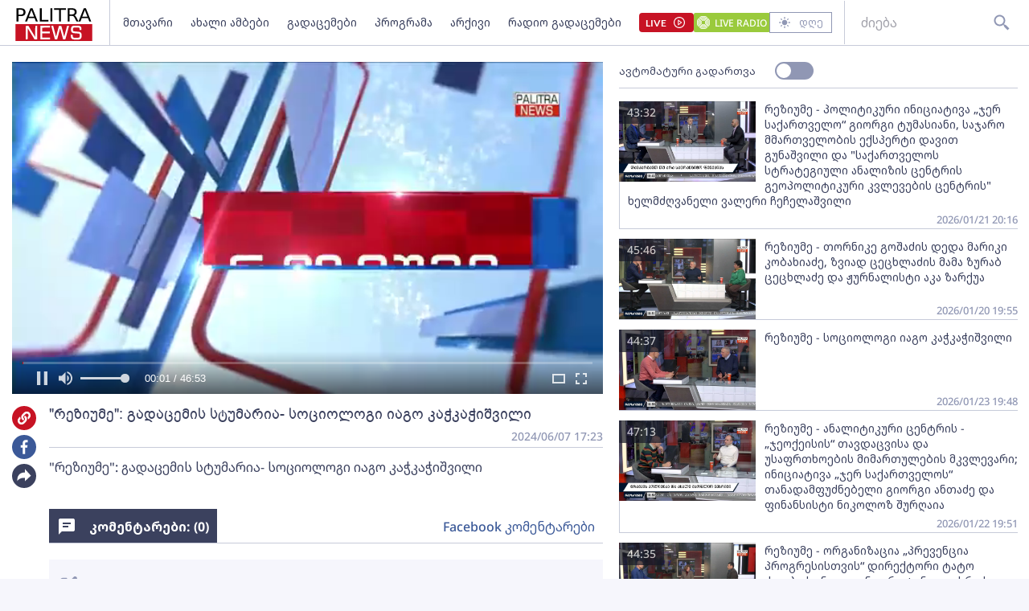

--- FILE ---
content_type: text/html; charset=utf-8
request_url: https://palitranews.ge/video/242977-reziume-gadacemis-stumaria-sociologi-iago-kachkachishvili/
body_size: 4166
content:
<!DOCTYPE html>
<html lang="ka">

<head>
    <meta http-equiv="content-type" content="text/html; charset=utf-8" />

    <link rel="icon" type="image/png" href="/static/img/logos/logo-icon-32.png">

    <meta name="viewport" content="width=device-width, user-scalable=yes, initial-scale=1, height=device-height" />

    

    <meta name="robots" content="index, follow" />
    <meta name="referrer" content="strict-origin-when-cross-origin">

    <title>"რეზიუმე": გადაცემის სტუმარია- სოციოლოგი იაგო კაჭკაჭიშვილი - Palitra News</title>

    <meta  name="title" content="&#34;რეზიუმე&#34;: გადაცემის სტუმარია- სოციოლოგი იაგო კაჭკაჭიშვილი" />
    <meta  name="image" content="https://video.ambebi.ge/files-6/2024/06-07/reziume-534491.jpg" />
    <meta  name="description" content="&#34;რეზიუმე&#34;: გადაცემის სტუმარია- სოციოლოგი იაგო კაჭკაჭიშვილი" />
    <meta  name="keywords" content="" />
    <link  rel="canonical" href="https://palitranews.ge/video/242977-reziume-gadacemis-stumaria-sociologi-iago-kachkachishvili/" />
    <meta  property="og:title" content="&#34;რეზიუმე&#34;: გადაცემის სტუმარია- სოციოლოგი იაგო კაჭკაჭიშვილი" />
    <meta  property="og:image" content="https://video.ambebi.ge/files-6/2024/06-07/reziume-534491.jpg" />
    <meta  property="og:image:secure_url" content="https://video.ambebi.ge/files-6/2024/06-07/reziume-534491.jpg" />
    <meta  property="og:description" content="&#34;რეზიუმე&#34;: გადაცემის სტუმარია- სოციოლოგი იაგო კაჭკაჭიშვილი" />
    <meta  property="og:url" content="https://palitranews.ge/video/242977-reziume-gadacemis-stumaria-sociologi-iago-kachkachishvili/" />
    <meta  property="og:type" content="website" />
    <meta  property="og:site_name" content="Palitra News" />
    <meta  property="og:locale" content="ka_GE" />
    <meta  name="twitter:title" content="&#34;რეზიუმე&#34;: გადაცემის სტუმარია- სოციოლოგი იაგო კაჭკაჭიშვილი" />
    <meta  name="twitter:image" content="https://video.ambebi.ge/files-6/2024/06-07/reziume-534491.jpg" />
    <meta  name="twitter:description" content="&#34;რეზიუმე&#34;: გადაცემის სტუმარია- სოციოლოგი იაგო კაჭკაჭიშვილი" />
    <meta  name="twitter:domain" content="palitranews.ge" />
    


    


    

    <!-- Global site tag (gtag.js) - Google Analytics
    <script async src="https://www.googletagmanager.com/gtag/js?id=UA-88937936-1"></script>
    <script>
        window.dataLayer = window.dataLayer || [];

        function gtag() {
            dataLayer.push(arguments);
        }
        gtag('js', new Date());

        gtag('config', 'UA-88937936-1');
    </script> -->

    
    <!-- Google tag (gtag.js) -->
<script async src="https://www.googletagmanager.com/gtag/js?id=G-ZPL7BM79D1"></script>
<script>
  window.dataLayer = window.dataLayer || [];
  function gtag(){dataLayer.push(arguments);}
  gtag('js', new Date());

  gtag('config', 'G-ZPL7BM79D1');
</script><script type="text/javascript" src="//advertlinege.adocean.pl/files/js/ado.js"></script>
<script type="text/javascript">
/* (c)AdOcean 2003-2021 */
        if(typeof ado!=="object"){
            ado={};
            ado.config=ado.preview=ado.placement=ado.master=ado.slave=function(){};}
        ado.config({
            mode: "new", 
            xml: false, 
            consent: true, 
            characterEncoding: true});
            ado.preview({enabled: true});
</script>
<!-- start master -->
<script type="text/javascript">

const adokey = 'z9JRWckEHHuzRKwjFZt5PmaJ7uf1L5tA6rGI.raLeV7.J7'

ado.master({id: adokey, server: 'advertlinege.adocean.pl' });
</script>
<!--  end master  --><script>
(function(){
    const vast_xml_url = "https://advertlinege.adocean.pl/ad.xml?id=0jaalScToysKGfOS5Fp0Aem2YytgQxIBP0pJXQBfF.r.N7"

    window.ADLIST =  [
        {
            roll: "preRoll",
            vastTag: vast_xml_url,
            options: {
                tag: "preroll",
                index: 0,
            },
        },
        {
            roll: "midRoll",
            timer: 8,
            vastTag: vast_xml_url,
            options: {
                tag: "overlay",
                index: 0,
            },
        },
        {
            roll: "midRoll",
            timer: 41,
            vastTag: vast_xml_url,
            options: {
                tag: "overlay",
                index: 0,
            },
        },
        {
            roll: "midRoll",
            timer: 75,
            vastTag: vast_xml_url,
            options: {
                tag: "overlay",
                index: 0,
            },
        },
    ]
})()
</script><div id="fb-root"></div>
<script async defer crossorigin="anonymous" src="https://connect.facebook.net/ka_GE/sdk.js#xfbml=1&version=v12.0" nonce="ZggGwULX"></script><script defer id="exco-sdk" src="https://embed.ex.co/sdk.js"></script>
<script defer id="apester-sdk" src="https://static.apester.com/js/sdk/latest/apester-sdk.js"></script><script async src="https://h5p.org/sites/all/modules/h5p/library/js/h5p-resizer.js"></script><script async src="//www.instagram.com/embed.js"></script><script>
    window.CONST_LINKS = Object.freeze({
        "RADIO_URL": "http://radiopalitra.ge/?from=palitranews.ge",
        "BPN_URL": "//bpn.ge/?from=palitranews.ge",
        "FB_PAGE_URL": "https://www.facebook.com/PalitranewsTV",
        "PALITRANEWS_STREAM_LINK": "https://live.palitranews.ge/hls/palitratv/index.m3u8",
        "PALITRANEWS_LIVE_LINK": "//live.palitranews.ge/"
    })
</script><script>

!function(f,b,e,v,n,t,s)

{if(f.fbq)return;n=f.fbq=function(){n.callMethod?

n.callMethod.apply(n,arguments):n.queue.push(arguments)};

if(!f._fbq)f._fbq=n;n.push=n;n.loaded=!0;n.version='2.0';

n.queue=[];t=b.createElement(e);t.async=!0;

t.src=v;s=b.getElementsByTagName(e)[0];

s.parentNode.insertBefore(t,s)}(window, document,'script',

'https://connect.facebook.net/en_US/fbevents.js');

fbq('init', '701020581767789');

fbq('track', 'PageView');

</script>

<noscript><img height="1" width="1" style="display:none"

src="https://www.facebook.com/tr?id=701020581767789&ev=PageView&noscript=1"

/></noscript><!-- Meta Pixel Code -->
<script>
!function(f,b,e,v,n,t,s)
{if(f.fbq)return;n=f.fbq=function(){n.callMethod?
n.callMethod.apply(n,arguments):n.queue.push(arguments)};
if(!f._fbq)f._fbq=n;n.push=n;n.loaded=!0;n.version='2.0';
n.queue=[];t=b.createElement(e);t.async=!0;
t.src=v;s=b.getElementsByTagName(e)[0];
s.parentNode.insertBefore(t,s)}(window, document,'script',
'https://connect.facebook.net/en_US/fbevents.js');
fbq('init', '567091472295426');
fbq('track', 'PageView');
</script>
<noscript><img height="1" width="1" style="display:none"
src="https://www.facebook.com/tr?id=567091472295426&ev=PageView&noscript=1"
/></noscript>
<!-- End Meta Pixel Code --><script src="https://cdn.admixer.net/scripts3/loader2.js" async data-sender="admixer" data-inv="//inv-nets.admixer.net/" data-r="always" data-bundle="desktop"></script>

    

    <script>
        window.CONST = Object.freeze({
            media_url: "/media/",
            static_url: "/static/",
            now: "2026-01-26T06:44:28+0400",
            nowStamp: "1769395468356",
            csrfmiddlewaretoken: "q9UBz1szlNcTBMRoFj8JLvDtzGWpP6zFgzArZMN9ZTMr9huLLpDhAOyBJFtLpkZO"
        })
    </script>

    <link rel="stylesheet" href="/static/fluidplayer/fluidplayer.css">
    <script src="/static/fluidplayer/fluidplayer.min.js"></script>
    <script src="/static/fluidplayer/hls.min.js"></script>


    <link rel="stylesheet" href="/static/bundle/main.gjnhnvs2q2mjrbd.css">

</head>

<body>
    


    <div id="admixer_async_657421033" data-zone="8397631c-a17f-49a1-b36f-c3607df7361e" data-sender="admixer"></div> <script>(window.globalAmlAds = window.globalAmlAds || []).push('admixer_async_657421033')</script>

    <div id="app"></div>

    <div class="server-side-render" hidden>
        

<h1>"რეზიუმე": გადაცემის სტუმარია- სოციოლოგი იაგო კაჭკაჭიშვილი - Palitra News</h1>








<div itemscope itemid="#article-242977">
    <a href="/video/242977-reziume-gadacemis-stumaria-sociologi-iago-kachkachishvili/" itemprop="url">
        <h2 itemprop="name">"რეზიუმე": გადაცემის სტუმარია- სოციოლოგი იაგო კაჭკაჭიშვილი</h2>
    </a>
    <meta itemprop="datePublished" content="2024-06-07">
    <time datetime="2024-06-07T17:23:00+0400">2024-06-07 17:23:00+04:00</time>
    <link itemprop="video" href="https://video.ambebi.ge/files-6/2024/06-07/reziume-534491.mp4" />
    <link itemprop="image" href="https://video.ambebi.ge/files-6/2024/06-07/reziume-534491.jpg" />

    <div itemprop="description"><p>"რეზიუმე": გადაცემის სტუმარია- სოციოლოგი იაგო კაჭკაჭიშვილი</p></div>
</div>




    </div>


    
    


    

    <script type="module" src="/static/bundle/es-gjnhnvs2q2mjrbd/main.js"></script>

    <script nomodule src="/static/js/require.min.js"></script>
    <script nomodule>
        requirejs.config({
            baseUrl: "/static",
        });
        requirejs(["/static/bundle/amd-gjnhnvs2q2mjrbd/main.js"]);
    </script>
    


    <div style="display:none;">
    <script async src="//counter.top.ge/counter.js"></script>
    <div id="top-ge-counter-container" data-site-id="107190"></div>
</div>



<script>
window.addEventListener("dcomponent-footer-mounted", (e) => {
    setTimeout(() => {
        const topge = document.querySelector('#top-ge-counter-container')
        const topgeDivs = document.querySelectorAll("footer #top-ge")
        console.log({topgeDivs, topge})
        
        if (!topge) return console.warn("can't find topge id");
        if (!Array.from(topgeDivs).length) return console.log("can't find topgeDiv");

        topgeDivs.forEach((el,index) => {
            console.log({el, index})
            const target = index > 0
                ? topge.cloneNode(true)
                : topge
            el.appendChild(target)
        })
    },1000)
})
</script><script>
    window.ado_count = 0
    window.addEventListener('route-changed', () => {
        console.log("-> ROUTE CHANGED")
        let ado_master_key;
        try {
            if (ado.masterSlaves) {
                console.log("--> masterSlaves FOUND")
                ado_master_key = Object.keys(ado.masterSlaves)[0];
                if (ado_master_key) {
                    ado.refresh(ado_master_key);
                    window.ado_count += 1;
                    console.log("---> ado_master_key FOUND", window.ado_count);
                }
            } else {
                console.log("- ado.masterSlaves NOT FOUND")
            }
        } catch (e) {
            console.warn(e);
        }
    });
</script><script>
    window.addEventListener("dcomponent-article-bottom-mounted", (e) => {

        const div = e.detail;
        /*

        const key = "4157e8a8-a591-4c6d-a1ca-146d16f298ae"

        const el = document.createElement("div")

        el.setAttribute("data-placement-id", key)
        el.setAttribute("data-container", "exco-placement")

        el.setAttribute("data-show-share", "false")
        el.setAttribute("data-show-info", "false")

        el.className = "exco"

        div.appendChild(el)

        Playbuzz.render()
        */

        const render = () => {
            var playBuzz = {
                html: '<div class="exco" data-id="4157e8a8-a591-4c6d-a1ca-146d16f298ae" data-show-share="false" data-show-info="false"></div>',
                func: function(){
                    var id = 'exco-sdk'
                    var scriptEl = document.querySelector(id);

                    if(scriptEl){
                        scriptEl.remove();
                    };
                    scriptEl = document.createElement('script');
                    scriptEl.id = id;
                    scriptEl.src = 'https://embed.ex.co/sdk.js';

                    document.body.appendChild(scriptEl);
                }
            }

            div.innerHTML = playBuzz.html

            playBuzz.func();
            

        }

        render()

    })
</script><script src="https://myquiz.ge/static/pollwidgets/palettepq_sdk.js?v=3"></script>

<script>
document.addEventListener('DOMContentLoaded', (event) => {
    setTimeout(() => {
        initQuiz();
    }, 3000);
});

window.addEventListener('route-change', function(e) {
    setTimeout(() => {
        initQuiz(true);
    }, 1000);
});
</script><style>
.article__content p {
    margin-bottom: 8px;
}

.main-article .title {
    width: 100%;
}
</style><script>
    document.addEventListener("DOMContentLoaded", function () {
        const fix = () => {
            const atag = Array.from(document.querySelectorAll("footer a")).find(
                (a) => a.hostname.indexOf("adline.ge") != -1
            );

            atag.onclick = function (e) {
                e.preventDefault();
                window.open(atag.href);
            };
        };

        setTimeout(fix, 500);
    });
</script>

</body>

</html>

--- FILE ---
content_type: image/svg+xml
request_url: https://palitranews.ge/static/icons/buttons/play.svg?type=svg
body_size: 1028
content:
<svg width="16" height="16" viewBox="0 0 14 14" fill="none" xmlns="http://www.w3.org/2000/svg">
  <path d="M7 0.875C3.61758 0.875 0.875 3.61758 0.875 7C0.875 10.3824 3.61758 13.125 7 13.125C10.3824 13.125 13.125 10.3824 13.125 7C13.125 3.61758 10.3824 0.875 7 0.875ZM7 12.0859C4.1918 12.0859 1.91406 9.8082 1.91406 7C1.91406 4.1918 4.1918 1.91406 7 1.91406C9.8082 1.91406 12.0859 4.1918 12.0859 7C12.0859 9.8082 9.8082 12.0859 7 12.0859Z" fill="white"/>
  <path d="M9.83555 6.82368L5.78731 3.88422C5.75484 3.86042 5.7164 3.84611 5.67627 3.84287C5.63615 3.83963 5.59591 3.8476 5.56004 3.86588C5.52418 3.88417 5.4941 3.91206 5.47315 3.94644C5.4522 3.98081 5.44122 4.02033 5.44141 4.06059V9.9395C5.44141 10.1186 5.64375 10.2198 5.78731 10.1159L9.83555 7.17641C9.8635 7.15627 9.88626 7.12978 9.90196 7.09911C9.91766 7.06845 9.92585 7.03449 9.92585 7.00004C9.92585 6.96559 9.91766 6.93164 9.90196 6.90097C9.88626 6.87031 9.8635 6.84382 9.83555 6.82368ZM6.31367 8.65571V5.34438L8.59278 7.00004L6.31367 8.65571Z" fill="white"/>
</svg>


--- FILE ---
content_type: application/javascript
request_url: https://palitranews.ge/static/bundle/es-gjnhnvs2q2mjrbd/Left-e5cb772e.js
body_size: 7776
content:
function t(n){return t="function"==typeof Symbol&&"symbol"==typeof Symbol.iterator?function(t){return typeof t}:function(t){return t&&"function"==typeof Symbol&&t.constructor===Symbol&&t!==Symbol.prototype?"symbol":typeof t},t(n)}function n(){/*! regenerator-runtime -- Copyright (c) 2014-present, Facebook, Inc. -- license (MIT): https://github.com/facebook/regenerator/blob/main/LICENSE */n=function(){return r};var r={},e=Object.prototype,o=e.hasOwnProperty,i="function"==typeof Symbol?Symbol:{},a=i.iterator||"@@iterator",c=i.asyncIterator||"@@asyncIterator",u=i.toStringTag||"@@toStringTag";function l(t,n,r){return Object.defineProperty(t,n,{value:r,enumerable:!0,configurable:!0,writable:!0}),t[n]}try{l({},"")}catch(t){l=function(t,n,r){return t[n]=r}}function s(t,n,r,e){var o=n&&n.prototype instanceof p?n:p,i=Object.create(o.prototype),a=new j(e||[]);return i._invoke=function(t,n,r){var e="suspendedStart";return function(o,i){if("executing"===e)throw new Error("Generator is already running");if("completed"===e){if("throw"===o)throw i;return k()}for(r.method=o,r.arg=i;;){var a=r.delegate;if(a){var c=x(a,r);if(c){if(c===d)continue;return c}}if("next"===r.method)r.sent=r._sent=r.arg;else if("throw"===r.method){if("suspendedStart"===e)throw e="completed",r.arg;r.dispatchException(r.arg)}else"return"===r.method&&r.abrupt("return",r.arg);e="executing";var u=f(t,n,r);if("normal"===u.type){if(e=r.done?"completed":"suspendedYield",u.arg===d)continue;return{value:u.arg,done:r.done}}"throw"===u.type&&(e="completed",r.method="throw",r.arg=u.arg)}}}(t,r,a),i}function f(t,n,r){try{return{type:"normal",arg:t.call(n,r)}}catch(t){return{type:"throw",arg:t}}}r.wrap=s;var d={};function p(){}function m(){}function h(){}var v={};l(v,a,(function(){return this}));var y=Object.getPrototypeOf,g=y&&y(y(L([])));g&&g!==e&&o.call(g,a)&&(v=g);var w=h.prototype=p.prototype=Object.create(v);function b(t){["next","throw","return"].forEach((function(n){l(t,n,(function(t){return this._invoke(n,t)}))}))}function $(n,r){function e(i,a,c,u){var l=f(n[i],n,a);if("throw"!==l.type){var s=l.arg,d=s.value;return d&&"object"==t(d)&&o.call(d,"__await")?r.resolve(d.__await).then((function(t){e("next",t,c,u)}),(function(t){e("throw",t,c,u)})):r.resolve(d).then((function(t){s.value=t,c(s)}),(function(t){return e("throw",t,c,u)}))}u(l.arg)}var i;this._invoke=function(t,n){function o(){return new r((function(r,o){e(t,n,r,o)}))}return i=i?i.then(o,o):o()}}function x(t,n){var r=t.iterator[n.method];if(void 0===r){if(n.delegate=null,"throw"===n.method){if(t.iterator.return&&(n.method="return",n.arg=void 0,x(t,n),"throw"===n.method))return d;n.method="throw",n.arg=new TypeError("The iterator does not provide a 'throw' method")}return d}var e=f(r,t.iterator,n.arg);if("throw"===e.type)return n.method="throw",n.arg=e.arg,n.delegate=null,d;var o=e.arg;return o?o.done?(n[t.resultName]=o.value,n.next=t.nextLoc,"return"!==n.method&&(n.method="next",n.arg=void 0),n.delegate=null,d):o:(n.method="throw",n.arg=new TypeError("iterator result is not an object"),n.delegate=null,d)}function _(t){var n={tryLoc:t[0]};1 in t&&(n.catchLoc=t[1]),2 in t&&(n.finallyLoc=t[2],n.afterLoc=t[3]),this.tryEntries.push(n)}function E(t){var n=t.completion||{};n.type="normal",delete n.arg,t.completion=n}function j(t){this.tryEntries=[{tryLoc:"root"}],t.forEach(_,this),this.reset(!0)}function L(t){if(t){var n=t[a];if(n)return n.call(t);if("function"==typeof t.next)return t;if(!isNaN(t.length)){var r=-1,e=function n(){for(;++r<t.length;)if(o.call(t,r))return n.value=t[r],n.done=!1,n;return n.value=void 0,n.done=!0,n};return e.next=e}}return{next:k}}function k(){return{value:void 0,done:!0}}return m.prototype=h,l(w,"constructor",h),l(h,"constructor",m),m.displayName=l(h,u,"GeneratorFunction"),r.isGeneratorFunction=function(t){var n="function"==typeof t&&t.constructor;return!!n&&(n===m||"GeneratorFunction"===(n.displayName||n.name))},r.mark=function(t){return Object.setPrototypeOf?Object.setPrototypeOf(t,h):(t.__proto__=h,l(t,u,"GeneratorFunction")),t.prototype=Object.create(w),t},r.awrap=function(t){return{__await:t}},b($.prototype),l($.prototype,c,(function(){return this})),r.AsyncIterator=$,r.async=function(t,n,e,o,i){void 0===i&&(i=Promise);var a=new $(s(t,n,e,o),i);return r.isGeneratorFunction(n)?a:a.next().then((function(t){return t.done?t.value:a.next()}))},b(w),l(w,u,"Generator"),l(w,a,(function(){return this})),l(w,"toString",(function(){return"[object Generator]"})),r.keys=function(t){var n=[];for(var r in t)n.push(r);return n.reverse(),function r(){for(;n.length;){var e=n.pop();if(e in t)return r.value=e,r.done=!1,r}return r.done=!0,r}},r.values=L,j.prototype={constructor:j,reset:function(t){if(this.prev=0,this.next=0,this.sent=this._sent=void 0,this.done=!1,this.delegate=null,this.method="next",this.arg=void 0,this.tryEntries.forEach(E),!t)for(var n in this)"t"===n.charAt(0)&&o.call(this,n)&&!isNaN(+n.slice(1))&&(this[n]=void 0)},stop:function(){this.done=!0;var t=this.tryEntries[0].completion;if("throw"===t.type)throw t.arg;return this.rval},dispatchException:function(t){if(this.done)throw t;var n=this;function r(r,e){return a.type="throw",a.arg=t,n.next=r,e&&(n.method="next",n.arg=void 0),!!e}for(var e=this.tryEntries.length-1;e>=0;--e){var i=this.tryEntries[e],a=i.completion;if("root"===i.tryLoc)return r("end");if(i.tryLoc<=this.prev){var c=o.call(i,"catchLoc"),u=o.call(i,"finallyLoc");if(c&&u){if(this.prev<i.catchLoc)return r(i.catchLoc,!0);if(this.prev<i.finallyLoc)return r(i.finallyLoc)}else if(c){if(this.prev<i.catchLoc)return r(i.catchLoc,!0)}else{if(!u)throw new Error("try statement without catch or finally");if(this.prev<i.finallyLoc)return r(i.finallyLoc)}}}},abrupt:function(t,n){for(var r=this.tryEntries.length-1;r>=0;--r){var e=this.tryEntries[r];if(e.tryLoc<=this.prev&&o.call(e,"finallyLoc")&&this.prev<e.finallyLoc){var i=e;break}}i&&("break"===t||"continue"===t)&&i.tryLoc<=n&&n<=i.finallyLoc&&(i=null);var a=i?i.completion:{};return a.type=t,a.arg=n,i?(this.method="next",this.next=i.finallyLoc,d):this.complete(a)},complete:function(t,n){if("throw"===t.type)throw t.arg;return"break"===t.type||"continue"===t.type?this.next=t.arg:"return"===t.type?(this.rval=this.arg=t.arg,this.method="return",this.next="end"):"normal"===t.type&&n&&(this.next=n),d},finish:function(t){for(var n=this.tryEntries.length-1;n>=0;--n){var r=this.tryEntries[n];if(r.finallyLoc===t)return this.complete(r.completion,r.afterLoc),E(r),d}},catch:function(t){for(var n=this.tryEntries.length-1;n>=0;--n){var r=this.tryEntries[n];if(r.tryLoc===t){var e=r.completion;if("throw"===e.type){var o=e.arg;E(r)}return o}}throw new Error("illegal catch attempt")},delegateYield:function(t,n,r){return this.delegate={iterator:L(t),resultName:n,nextLoc:r},"next"===this.method&&(this.arg=void 0),d}},r}function r(t,n,r,e,o,i,a){try{var c=t[i](a),u=c.value}catch(t){return void r(t)}c.done?n(u):Promise.resolve(u).then(e,o)}function e(t){return function(){var n=this,e=arguments;return new Promise((function(o,i){var a=t.apply(n,e);function c(t){r(a,o,i,c,u,"next",t)}function u(t){r(a,o,i,c,u,"throw",t)}c(void 0)}))}}function o(t,n){for(var r=0;r<n.length;r++){var e=n[r];e.enumerable=e.enumerable||!1,e.configurable=!0,"value"in e&&(e.writable=!0),Object.defineProperty(t,e.key,e)}}function i(t,n,r){return n&&o(t.prototype,n),r&&o(t,r),Object.defineProperty(t,"prototype",{writable:!1}),t}function a(t,n){if(!(t instanceof n))throw new TypeError("Cannot call a class as a function")}function c(t,n){if("function"!=typeof n&&null!==n)throw new TypeError("Super expression must either be null or a function");t.prototype=Object.create(n&&n.prototype,{constructor:{value:t,writable:!0,configurable:!0}}),Object.defineProperty(t,"prototype",{writable:!1}),n&&u(t,n)}function u(t,n){return u=Object.setPrototypeOf?Object.setPrototypeOf.bind():function(t,n){return t.__proto__=n,t},u(t,n)}function l(t){var n=function(){if("undefined"==typeof Reflect||!Reflect.construct)return!1;if(Reflect.construct.sham)return!1;if("function"==typeof Proxy)return!0;try{return Boolean.prototype.valueOf.call(Reflect.construct(Boolean,[],(function(){}))),!0}catch(t){return!1}}();return function(){var r,e=d(t);if(n){var o=d(this).constructor;r=Reflect.construct(e,arguments,o)}else r=e.apply(this,arguments);return s(this,r)}}function s(n,r){if(r&&("object"===t(r)||"function"==typeof r))return r;if(void 0!==r)throw new TypeError("Derived constructors may only return object or undefined");return f(n)}function f(t){if(void 0===t)throw new ReferenceError("this hasn't been initialised - super() hasn't been called");return t}function d(t){return d=Object.setPrototypeOf?Object.getPrototypeOf.bind():function(t){return t.__proto__||Object.getPrototypeOf(t)},d(t)}function p(t,n){return function(t){if(Array.isArray(t))return t}(t)||function(t,n){var r=null==t?null:"undefined"!=typeof Symbol&&t[Symbol.iterator]||t["@@iterator"];if(null==r)return;var e,o,i=[],a=!0,c=!1;try{for(r=r.call(t);!(a=(e=r.next()).done)&&(i.push(e.value),!n||i.length!==n);a=!0);}catch(t){c=!0,o=t}finally{try{a||null==r.return||r.return()}finally{if(c)throw o}}return i}(t,n)||function(t,n){if(!t)return;if("string"==typeof t)return m(t,n);var r=Object.prototype.toString.call(t).slice(8,-1);"Object"===r&&t.constructor&&(r=t.constructor.name);if("Map"===r||"Set"===r)return Array.from(t);if("Arguments"===r||/^(?:Ui|I)nt(?:8|16|32)(?:Clamped)?Array$/.test(r))return m(t,n)}(t,n)||function(){throw new TypeError("Invalid attempt to destructure non-iterable instance.\nIn order to be iterable, non-array objects must have a [Symbol.iterator]() method.")}()}function m(t,n){(null==n||n>t.length)&&(n=t.length);for(var r=0,e=new Array(n);r<n;r++)e[r]=t[r];return e}import{S as h,i as v,s as y,f as g,H as w,g as b,h as $,j as x,k as _,x as E,p as j,o as L,c as k,m as O,y as P,z as S,t as T,a as A,d as N,I,l as U,n as G,B as F,C as R,D as C,v as M,w as q,E as B,e as W,u as D,F as Y,G as z,J as H,q as J,K}from"./main-1bd09f12.js";import{a as V}from"./article-af208c6a.js";import{a as Q}from"./alreadyPlayed-a3c71e8d.js";import{I as X}from"./Image-701511d5.js";import{f as Z}from"./time-80a1ad3e.js";import{u as tt,A as nt}from"./AllShare-13baac16.js";import{i as rt}from"./init-1f3a9dae.js";import"./useProgramVideos-b00d9726.js";import"./localstorage-b3d4765b.js";var et=function(t){var n=t.poster,r=t.src;return"string"!=typeof n||""==n?r.replace(/\.\w+$/,".jpg"):n.startsWith("http")?n:window.CONST.media_url+n.replace(/^\/+/,"")};function ot(t){var n,r,e,o,i;return{c:function(){n=g("div"),r=new w(!1),e=b(),o=new w(!1),r.a=e,o.a=null,$(n,"class",i="article__content mb-10 "+t[0])},m:function(i,a){x(i,n,a),r.m(t[1],n),_(n,e),o.m(t[2],n)},p:function(t,e){var a=p(e,1)[0];2&a&&r.p(t[1]),4&a&&o.p(t[2]),1&a&&i!==(i="article__content mb-10 "+t[0])&&$(n,"class",i)},i:E,o:E,d:function(t){t&&j(n)}}}function it(t,n,r){var e=n.class,o=void 0===e?"":e,i=n.introtext,a=void 0===i?"":i,c=n.description;return L((function(){try{document.querySelectorAll(".article__content p iframe").forEach((function(t){return t.parentElement.classList.add("aspect-ratio")}))}catch(t){console.warn(t)}})),t.$$set=function(t){"class"in t&&r(0,o=t.class),"introtext"in t&&r(1,a=t.introtext),"description"in t&&r(2,c=t.description)},[o,a,c]}var at=function(t){c(r,h);var n=l(r);function r(t){var e;return a(this,r),e=n.call(this),v(f(e),t,it,ot,y,{class:0,introtext:1,description:2}),e}return i(r)}();function ct(t){for(var n,r,e=[t[1]],o={},i=0;i<e.length;i+=1)o=F(o,e[i]);return(n=new nt({props:o})).$on("close",t[7]),{c:function(){k(n.$$.fragment)},m:function(t,e){O(n,t,e),r=!0},p:function(t,r){var o=2&r?P(e,[S(t[1])]):{};n.$set(o)},i:function(t){r||(T(n.$$.fragment,t),r=!0)},o:function(t){A(n.$$.fragment,t),r=!1},d:function(t){N(n,t)}}}function ut(t){var n,r,e,o,i,a,c,u,l,s,f,d,m=t[2]&&ct(t);return(o=new I({props:{path:"buttons/share/article/link"}})).$on("click",t[8]),(c=new I({props:{path:"buttons/share/article/fb"}})).$on("click",t[4]),(s=new I({props:{path:"buttons/share/article/general-share"}})).$on("click",t[5]),{c:function(){n=g("ul"),m&&m.c(),r=b(),e=g("li"),k(o.$$.fragment),i=b(),a=g("li"),k(c.$$.fragment),u=b(),l=g("li"),k(s.$$.fragment),$(e,"class","mr-6 md:mr-0 "+t[3]),$(a,"class","mr-6 md:mr-0 "+t[3]),$(l,"class",t[3]),$(n,"class",f="flex md:flex-col ".concat(t[0]))},m:function(t,f){x(t,n,f),m&&m.m(n,null),_(n,r),_(n,e),O(o,e,null),_(n,i),_(n,a),O(c,a,null),_(n,u),_(n,l),O(s,l,null),d=!0},p:function(t,e){var o=p(e,1)[0];t[2]?m?(m.p(t,o),4&o&&T(m,1)):((m=ct(t)).c(),T(m,1),m.m(n,r)):m&&(U(),A(m,1,1,(function(){m=null})),G()),(!d||1&o&&f!==(f="flex md:flex-col ".concat(t[0])))&&$(n,"class",f)},i:function(t){d||(T(m),T(o.$$.fragment,t),T(c.$$.fragment,t),T(s.$$.fragment,t),d=!0)},o:function(t){A(m),A(o.$$.fragment,t),A(c.$$.fragment,t),A(s.$$.fragment,t),d=!1},d:function(t){t&&j(n),m&&m.d(),N(o),N(c),N(s)}}}function lt(t,r,o){var i=r.class,a=void 0===i?"":i,c=r.shareProps,u=r.alignMiddle,l=void 0!==u&&u,s=!1,f=l?"flex items-center":"",d=tt(c).onFbShare,p=function(){var t=e(n().mark((function t(){var r,e,i,a,u;return n().wrap((function(t){for(;;)switch(t.prev=t.next){case 0:if(!R){t.next=14;break}return t.prev=1,i=document.location.origin+((null===(r=c)||void 0===r?void 0:r.oldUrl)||(null===(e=c)||void 0===e?void 0:e.link)),a={title:c.shareTitle,text:c.shareTitle,url:i},t.next=6,navigator.share(a);case 6:t.next=12;break;case 8:t.prev=8,t.t0=t.catch(1),u=t.t0.message,console.warn(u);case 12:t.next=15;break;case 14:o(2,s=!0);case 15:case"end":return t.stop()}}),t,null,[[1,8]])})));return function(){return t.apply(this,arguments)}}();return t.$$set=function(t){"class"in t&&o(0,a=t.class),"shareProps"in t&&o(1,c=t.shareProps),"alignMiddle"in t&&o(6,l=t.alignMiddle)},[a,c,s,f,d,p,l,function(){return o(2,s=!1)},function(){return C(document.location.origin+c.link)}]}var st=function(t){c(r,h);var n=l(r);function r(t){var e;return a(this,r),e=n.call(this),v(f(e),t,lt,ut,y,{class:0,shareProps:1,alignMiddle:6}),e}return i(r)}();function ft(t){var n,r,e,o,i,a,c,u,l,s,f,d=Z(t[2])+"";return a=new st({props:{alignMiddle:!0,shareProps:t[3],class:"flex md:hidden article__intro--share w-max mb-2"}}),{c:function(){n=g("div"),r=g("h1"),e=M(t[1]),o=b(),i=g("div"),k(a.$$.fragment),c=b(),u=g("time"),l=M(d),$(r,"class","article__intro--title -mt-1 mb-4 font-sans text-lg md:mb-1"),$(u,"datetime",t[2]),$(u,"class","article__intro--time text-icons align-center flex justify-end text-sm"),$(i,"class","flex items-center justify-between md:block"),$(n,"class",s="article__intro pb-1 md:mb-3 "+t[0])},m:function(t,s){x(t,n,s),_(n,r),_(r,e),_(n,o),_(n,i),O(a,i,null),_(i,c),_(i,u),_(u,l),f=!0},p:function(t,r){var o=p(r,1)[0];(!f||2&o)&&q(e,t[1]),(!f||4&o)&&d!==(d=Z(t[2])+"")&&q(l,d),(!f||4&o)&&$(u,"datetime",t[2]),(!f||1&o&&s!==(s="article__intro pb-1 md:mb-3 "+t[0]))&&$(n,"class",s)},i:function(t){f||(T(a.$$.fragment,t),f=!0)},o:function(t){A(a.$$.fragment,t),f=!1},d:function(t){t&&j(n),N(a)}}}function dt(t,n,r){var e=n.class,o=void 0===e?"":e,i=n.title,a=n.date,c=n.link,u=n.oldUrl,l={link:c,shareTitle:i,oldUrl:u||c};return t.$$set=function(t){"class"in t&&r(0,o=t.class),"title"in t&&r(1,i=t.title),"date"in t&&r(2,a=t.date),"link"in t&&r(4,c=t.link),"oldUrl"in t&&r(5,u=t.oldUrl)},[o,i,a,l,c,u]}var pt=function(t){c(r,h);var n=l(r);function r(t){var e;return a(this,r),e=n.call(this),v(f(e),t,dt,ft,y,{class:0,title:1,date:2,link:4,oldUrl:5}),e}return i(r)}();function mt(t){var n,r,e,o,i,a;return{c:function(){n=g("div"),r=g("video"),e=g("source"),B(e.src,o=t[2])||$(e,"src",o),$(e,"type","video/mp4"),r.playsInline=!0,r.controls=!0,$(r,"preload","auto"),$(r,"poster",i=et({poster:t[1],src:t[2]})),$(n,"class",a="video aspect-video ".concat(t[0]))},m:function(o,i){x(o,n,i),_(n,r),_(r,e),t[4](r)},p:function(t,c){var u=p(c,1)[0];4&u&&!B(e.src,o=t[2])&&$(e,"src",o),6&u&&i!==(i=et({poster:t[1],src:t[2]}))&&$(r,"poster",i),1&u&&a!==(a="video aspect-video ".concat(t[0]))&&$(n,"class",a)},i:E,o:E,d:function(r){r&&j(n),t[4](null)}}}function ht(t,n,r){var e,o,i=n.class,a=void 0===i?"":i,c=n.poster,u=n.url;L((function(){if("function"!=typeof fluidPlayer)return console.warn("'fluidPlayer' is not a function");window.addEventListener("route-changed",l),window.addEventListener("popstate",l),o=rt({vid:e,autoPlay:!0,playbackRateEnabled:!0},u)}));var l=function(){var t,n;null===(t=o)||void 0===t||t.destroy(),null===(n=document.querySelectorAll(".article .fluid_video_wrapper"))||void 0===n||n.forEach((function(t){null==t||t.remove()}))};return W((function(){var t;window.removeEventListener("route-changed",l),window.removeEventListener("popstate",l),null===(t=o)||void 0===t||t.destroy(),o=null})),t.$$set=function(t){"class"in t&&r(0,a=t.class),"poster"in t&&r(1,c=t.poster),"url"in t&&r(2,u=t.url)},[a,c,u,e,function(t){D[t?"unshift":"push"]((function(){r(3,e=t)}))}]}var vt=function(t){c(r,h);var n=l(r);function r(t){var e;return a(this,r),e=n.call(this),v(f(e),t,ht,mt,y,{class:0,poster:1,url:2}),e}return i(r)}();function yt(t){var n,r,e,o,i,a,c,u,l,s,f,d,p=[$t,bt,wt],m=[];function h(t,n){var r,e,o;return t[1]?0:null!==(r=t[2])&&void 0!==r&&null!==(e=r.video)&&void 0!==e&&e.url&&t[4]?1:null!==(o=t[2])&&void 0!==o&&o.image?2:-1}~(r=h(t))&&(e=m[r]=p[r](t));var v=t[3]&&xt(t);return l=new pt({props:{class:"article-grid__title",title:t[2].title,link:t[2].short_url,oldUrl:t[2].old_url,date:t[2].published}}),f=new at({props:{class:"article-grid__content",introtext:t[2].introtext,description:t[2].description}}),{c:function(){n=g("div"),e&&e.c(),o=b(),i=g("div"),a=g("div"),v&&v.c(),c=b(),u=g("div"),k(l.$$.fragment),s=b(),k(f.$$.fragment),$(n,"class","article md:max-h-[408px] lg:min-h-[308px]"),$(a,"class","md:block hidden share h-max pt-5"),$(u,"class","md:mt-5 flex-1"),$(i,"class","flex flex-col md:flex-row")},m:function(t,e){x(t,n,e),~r&&m[r].m(n,null),x(t,o,e),x(t,i,e),_(i,a),v&&v.m(a,null),_(i,c),_(i,u),O(l,u,null),_(u,s),O(f,u,null),d=!0},p:function(t,o){var i=r;(r=h(t))===i?~r&&m[r].p(t,o):(e&&(U(),A(m[i],1,1,(function(){m[i]=null})),G()),~r?((e=m[r])?e.p(t,o):(e=m[r]=p[r](t)).c(),T(e,1),e.m(n,null)):e=null),t[3]?v?(v.p(t,o),8&o&&T(v,1)):((v=xt(t)).c(),T(v,1),v.m(a,null)):v&&(U(),A(v,1,1,(function(){v=null})),G());var c={};4&o&&(c.title=t[2].title),4&o&&(c.link=t[2].short_url),4&o&&(c.oldUrl=t[2].old_url),4&o&&(c.date=t[2].published),l.$set(c);var u={};4&o&&(u.introtext=t[2].introtext),4&o&&(u.description=t[2].description),f.$set(u)},i:function(t){d||(T(e),T(v),T(l.$$.fragment,t),T(f.$$.fragment,t),d=!0)},o:function(t){A(e),A(v),A(l.$$.fragment,t),A(f.$$.fragment,t),d=!1},d:function(t){t&&j(n),~r&&m[r].d(),t&&j(o),t&&j(i),v&&v.d(),N(l),N(f)}}}function gt(t){var n,r,e,o;return n=new K({props:{class:"mb-3 md:min-h-[400px] max-h-[400px] min-h-[200px]"}}),e=new K({props:{class:"min-h-[100px] max-h-[400px] mb-5"}}),{c:function(){k(n.$$.fragment),r=b(),k(e.$$.fragment)},m:function(t,i){O(n,t,i),x(t,r,i),O(e,t,i),o=!0},p:E,i:function(t){o||(T(n.$$.fragment,t),T(e.$$.fragment,t),o=!0)},o:function(t){A(n.$$.fragment,t),A(e.$$.fragment,t),o=!1},d:function(t){N(n,t),t&&j(r),N(e,t)}}}function wt(t){var n,r;return n=new X({props:{image:t[2].image,extraClass:"md:max-h-[408px] md:min-h-[308px]"}}),{c:function(){k(n.$$.fragment)},m:function(t,e){O(n,t,e),r=!0},p:function(t,r){var e={};4&r&&(e.image=t[2].image),n.$set(e)},i:function(t){r||(T(n.$$.fragment,t),r=!0)},o:function(t){A(n.$$.fragment,t),r=!1},d:function(t){N(n,t)}}}function bt(t){for(var n,r,e=[t[2].video,{class:"article-grid__video mb-4"}],o={},i=0;i<e.length;i+=1)o=F(o,e[i]);return n=new vt({props:o}),{c:function(){k(n.$$.fragment)},m:function(t,e){O(n,t,e),r=!0},p:function(t,r){var o=4&r?P(e,[S(t[2].video),e[1]]):{};n.$set(o)},i:function(t){r||(T(n.$$.fragment,t),r=!0)},o:function(t){A(n.$$.fragment,t),r=!1},d:function(t){N(n,t)}}}function $t(t){var n;return{c:function(){n=g("div"),$(n,"class","article_iframe")},m:function(t,r){x(t,n,r)},p:E,i:E,o:E,d:function(t){t&&j(n)}}}function xt(t){var n,r;return n=new st({props:{shareProps:t[3],class:"article__intro--share w-max md:mr-4"}}),{c:function(){k(n.$$.fragment)},m:function(t,e){O(n,t,e),r=!0},p:function(t,r){var e={};8&r&&(e.shareProps=t[3]),n.$set(e)},i:function(t){r||(T(n.$$.fragment,t),r=!0)},o:function(t){A(n.$$.fragment,t),r=!1},d:function(t){N(n,t)}}}function _t(t){var n,r,e,o,i=[gt,yt],a=[];function c(t,n){return t[0]?0:!t[0]&&t[2]?1:-1}return~(n=c(t))&&(r=a[n]=i[n](t)),{c:function(){r&&r.c(),e=Y()},m:function(t,r){~n&&a[n].m(t,r),x(t,e,r),o=!0},p:function(t,o){var u=n;(n=c(t))===u?~n&&a[n].p(t,o):(r&&(U(),A(a[u],1,1,(function(){a[u]=null})),G()),~n?((r=a[n])?r.p(t,o):(r=a[n]=i[n](t)).c(),T(r,1),r.m(e.parentNode,e)):r=null)},i:function(t){o||(T(r),o=!0)},o:function(t){A(r),o=!1},d:function(t){~n&&a[n].d(t),t&&j(e)}}}function Et(t){var n,r,e=t[2],o=_t(t);return{c:function(){o.c(),n=Y()},m:function(t,e){o.m(t,e),x(t,n,e),r=!0},p:function(t,r){var i=p(r,1)[0];4&i&&y(e,e=t[2])?(U(),A(o,1,1,E),G(),(o=_t(t)).c(),T(o,1),o.m(n.parentNode,n)):o.p(t,i)},i:function(t){r||(T(o),r=!0)},o:function(t){A(o),r=!1},d:function(t){t&&j(n),o.d(t)}}}function jt(t,r,o){var i,a,c,u,l,s=z("router"),f=!1,d=function(){var t=e(n().mark((function t(){var r,e,i,d,p,m,h,v,y,g;return n().wrap((function(t){for(;;)switch(t.prev=t.next){case 0:if(o(4,f=!1),"program-article"==(null==s?void 0:s.find().name)){t.next=4;break}return t.abrupt("return",console.log("this is not an article page"));case 4:return v=Number(null==s||null===(r=s.find())||void 0===r||null===(e=r.extract())||void 0===e?void 0:e.id),Q(v),V.reset(),o(0,a=!0),t.next=10,V.fetch({many:!1,find:{id:v}},!0);case 10:if(o(0,a=!1),o(1,c=u.description.startsWith("<p><iframe")||u.description.startsWith("<iframe")),console.log({isInFirstP:c}),!c){t.next=20;break}return t.next=16,H();case 16:y=document.querySelector(".article__content .aspect-ratio"),console.log(y),(g=document.querySelector(".article_iframe"))&&y&&g.appendChild(y);case 20:o(3,l={link:null===(i=u)||void 0===i?void 0:i.short_url,shareTitle:null===(d=u)||void 0===d?void 0:d.title,oldUrl:(null===(p=u)||void 0===p?void 0:p.old_url)||(null===(m=u)||void 0===m?void 0:m.url)}),J({title:null===(h=u)||void 0===h?void 0:h.title}),setTimeout((function(){o(4,f=!0)}),500);case 23:case"end":return t.stop()}}),t)})));return function(){return t.apply(this,arguments)}}();return i=V.subscribe((function(t){o(2,u=t)})),L(e(n().mark((function t(){return n().wrap((function(t){for(;;)switch(t.prev=t.next){case 0:return window.addEventListener("route-changed",d),window.addEventListener("popstate",d),t.next=4,d();case 4:case"end":return t.stop()}}),t)})))),W((function(){o(2,u=null),i(),window.removeEventListener("route-changed",d),window.removeEventListener("popstate",d)})),[a,c,u,l,f]}var Lt=function(t){c(r,h);var n=l(r);function r(t){var e;return a(this,r),e=n.call(this),v(f(e),t,jt,Et,y,{}),e}return i(r)}();export{Lt as default};


--- FILE ---
content_type: application/javascript
request_url: https://palitranews.ge/static/bundle/es-gjnhnvs2q2mjrbd/localstorage-b3d4765b.js
body_size: 148
content:
var t=function(t,e){localStorage.setItem(t,JSON.stringify(e))},e=function(t){return JSON.parse(localStorage.getItem(t))||[]};export{e as g,t as u};
